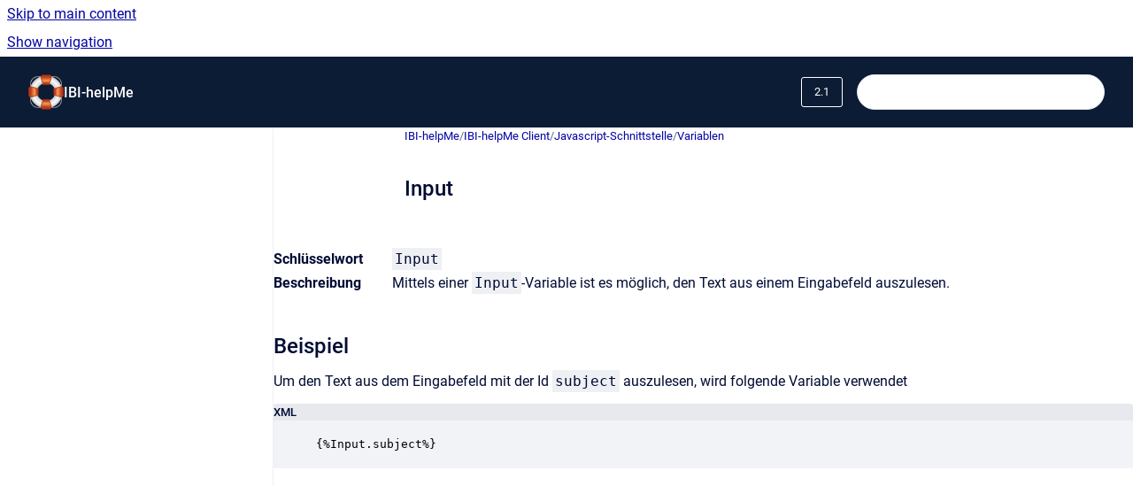

--- FILE ---
content_type: text/html
request_url: https://docs.ibi-helpme.net/de/ibi-helpme/2.1/input
body_size: 6215
content:
<!doctype html>
            
        
    
        
<html class="no-js" lang="de" data-vp-page-id="14883071" data-vp-page-template="article">
    
    
    
<head>
    <!--CDP_HEAD_START-->
        <!--CDP_HEAD_END-->
    <meta charset="utf-8">
    <meta http-equiv="x-ua-compatible" content="ie=edge">
    <meta name="viewport" content="width=device-width, initial-scale=1">
    <meta name="repository-base-url" content="../../../de/ibi-helpme/2.1">
                <meta name="source-last-modified" content="2024-02-15T08:38Z">
    
    <meta name="Help Center Version"
          content="1.4">
    
        
    <link rel="icon" href="https://docs.ibi-helpme.net/__assets-85b2a0d4-5e56-4008-b130-fbe6551bc3fb/image/favicon.ico">
    <link rel="apple-touch-icon" href="https://docs.ibi-helpme.net/__assets-85b2a0d4-5e56-4008-b130-fbe6551bc3fb/image/favicon.ico">

            <link rel="canonical" href="https://docs.ibi-helpme.net/de/ibi-helpme/2.1/input">
                                            <link rel="alternate" hreflang="en" href="https://docs.ibi-helpme.net/en/ibi-helpme/2.1/input">

                                    <link rel="alternate" hreflang="x-default" href="https://docs.ibi-helpme.net/en/ibi-helpme/2.1/input">
                                                                <link rel="alternate" hreflang="de" href="https://docs.ibi-helpme.net/de/ibi-helpme/2.1/input">

                                        
    


<!-- HelpCenter config -->


                                                                                
    
                

    <!-- Primary Meta Tags -->
    <meta name="title" content="Input">
            <meta name="description" content="Schlüsselwort Input Beschreibung Mittels einer Input-Variable ist es möglich, den Text aus einem Eingabefeld auszulesen. Beispiel Um den Text aus d...">
    <meta property="og:description" content="Schlüsselwort Input Beschreibung Mittels einer Input-Variable ist es möglich, den Text aus einem Eingabefeld auszulesen. Beispiel Um den Text aus d...">
    <meta property="twitter:description" content="Schlüsselwort Input Beschreibung Mittels einer Input-Variable ist es möglich, den Text aus einem Eingabefeld auszulesen. Beispiel Um den Text aus d...">

        
    
    <!-- Open Graph / Facebook -->
    <meta property="og:type" content="website">
    <meta property="og:url" content="https://docs.ibi-helpme.net/de/ibi-helpme/2.1/input">
    <meta property="og:title" content="Input">
    <meta property="og:image" content="https://docs.ibi-helpme.net/__assets-85b2a0d4-5e56-4008-b130-fbe6551bc3fb/image/IBI-helpMe__Logo.png">


    <!-- Twitter -->
    <meta property="twitter:card" content="summary_large_image">
    <meta property="twitter:title" content="Input">
    <meta property="twitter:image" content="https://docs.ibi-helpme.net/__assets-85b2a0d4-5e56-4008-b130-fbe6551bc3fb/image/IBI-helpMe__Logo.png">

    
    <script>
        var hasCookieNotice = false;
        var usesCookieOptInStrategy = true;
        var cookieRelatedFeatures = [];

        function isSitePreview() {
            var previewStagingUrlMatcher = /\/~preview-([a-f0-9]{8}-[a-f0-9]{4}-[a-f0-9]{4}-[a-f0-9]{4}-[a-f0-9]{12})\//;
            return previewStagingUrlMatcher.test(window.location.href);
        }

        function hasSiteViewerGivenConsentForTracking() {
            try {
                return window.localStorage.getItem('shc-cookies') === 'enabled';
            } catch (e) {
                return false;
            }
        }

        function hasSiteViewerRefusedConsentForTracking() {
            try {
                return window.localStorage.getItem('shc-cookies') === 'disabled';
            } catch (e) {
                return false;
            }
        }

        function areCookiesEnabled() {
                        if (!hasCookieNotice) {
                return true;
            }

                        if (usesCookieOptInStrategy) {
                                if (hasSiteViewerGivenConsentForTracking()) {
                    return true;
                }
            } else {
                                if (!hasSiteViewerRefusedConsentForTracking()) {
                    return true;
                }
            }

            return false;
        }

        var registerCookieRelatedFeature = function (featureFunction) {

                                                
            if (typeof featureFunction === 'function') {
                cookieRelatedFeatures.push(featureFunction);
            }
        }

        var initializeCookieRelatedFeatures = function () {

                                    
            if (!areCookiesEnabled()) {
                return;
            }
            window.scrollHelpCenter.areCookiesEnabled = true;
            for (const cookieRelatedFeature of cookieRelatedFeatures) {
                try {
                    cookieRelatedFeature();
                } catch (e) {
                    console.error(e);
                }
            }
        }

        
        window.scrollHelpCenter = {
            collection: JSON.parse('{\"members\":[{\"name\":\"IBI-helpMe\",\"prefix\":\"ibi-helpme\",\"versions\":{\"available\":[{\"name\":\"2.3\"},{\"name\":\"2.2\"},{\"name\":\"2.1\"},{\"name\":\"2.0\"},{\"name\":\"1.10\"},{\"name\":\"1.9\"},{\"name\":\"1.8\"}],\"current\":{\"name\":\"2.1\"}},\"variants\":{\"available\":[]},\"languages\":{\"available\":[{\"code\":\"de\",\"homePageLink\":\"..\/..\/..\/de\/ibi-helpme\/2.3\/\"},{\"code\":\"en\",\"homePageLink\":\"..\/..\/..\/en\/ibi-helpme\/2.3\/\"}],\"current\":{\"code\":\"de\",\"homePageLink\":\"..\/..\/..\/de\/ibi-helpme\/2.3\/\"}}}],\"currentContentSource\":{\"name\":\"IBI-helpMe\",\"prefix\":\"ibi-helpme\",\"versions\":{\"available\":[{\"name\":\"2.3\"},{\"name\":\"2.2\"},{\"name\":\"2.1\"},{\"name\":\"2.0\"},{\"name\":\"1.10\"},{\"name\":\"1.9\"},{\"name\":\"1.8\"}],\"current\":{\"name\":\"2.1\"}},\"variants\":{\"available\":[]},\"languages\":{\"available\":[{\"code\":\"de\",\"homePageLink\":\"..\/..\/..\/de\/ibi-helpme\/2.3\/\"},{\"code\":\"en\",\"homePageLink\":\"..\/..\/..\/en\/ibi-helpme\/2.3\/\"}],\"current\":{\"code\":\"de\",\"homePageLink\":\"..\/..\/..\/de\/ibi-helpme\/2.3\/\"}}}}'),
            source: {
                confluenceBaseUrl: 'https://ibitech-docs.atlassian.net/wiki',
                confluencePageId: '14883071',
                confluenceSpaceKey: 'HELPMEDOC',
            },
            contentSourceKey: 'DOCUMENT:ea18b15f82031691b90923b800ab0ef1',
            siteKey: '1867dce8-cef1-4053-8928-701e0cc4cc17',
            customJsSrc: null,
            isSitePreview: isSitePreview(),
            areCookiesEnabled: areCookiesEnabled(),
            excludePageLabel: 'scroll-help-center-exclude-page',
            hasCookieNotice: hasCookieNotice,
            usesCookieOptInStrategy: usesCookieOptInStrategy,
            registerCookieRelatedFeature: registerCookieRelatedFeature,
            initializeCookieRelatedFeatures: initializeCookieRelatedFeatures,
            isPortal: false,
            isSearch: false,
            isError: false,
            isOverview: false,
            viewportLink: '../../../de/ibi-helpme/2.1/',
            relSiteRootPath: '../../../',
            siteInstanceId: '85b2a0d4-5e56-4008-b130-fbe6551bc3fb',
            theme: {
                root: {
                    absoluteLink: '../../../de/ibi-helpme/2.1/'
                },
                header: {
                    displaySpaceName: true,
                    links: JSON.parse('[]'),
                    logo: {
                        url: '../../../__assets-85b2a0d4-5e56-4008-b130-fbe6551bc3fb/image/IBI-helpMe__Logo.png',
                        alt: 'IBI-helpMe'
                    },
                },
                cookieNotice: {
                    display: false,
                    headingText: 'Cookie Notice',
                    descriptionText: 'Please read our privacy statement.',
                    link: {
                        url: '',
                        text: ''
                    }
                }
            },
            integrations: {
                jiraServiceDesk: {
                    key: ''
                },
                intercom: {
                    appId: ''
                },
                zendesk: {
                    url: ''
                },
                aiSearch: {
                    enabled: false
                }
            },
            repository: {
                link: '../../../de/ibi-helpme/2.1',
                name: 'IBI-helpMe'
            },
            versionLinksForPage: JSON.parse('[{\"name\":\"2.3\",\"toVersionLink\":\"..\/..\/..\/de\/ibi-helpme\/2.3\/input\"},{\"name\":\"2.2\",\"toVersionLink\":\"..\/..\/..\/de\/ibi-helpme\/2.2\/input\"},{\"name\":\"2.1\",\"toVersionLink\":\"..\/..\/..\/de\/ibi-helpme\/2.1\/input\"},{\"name\":\"2.0\",\"toVersionLink\":\"..\/..\/..\/de\/ibi-helpme\/2.0\/input\"},{\"name\":\"1.10\",\"toVersionLink\":\"..\/..\/..\/de\/ibi-helpme\/1.10\/\"},{\"name\":\"1.9\",\"toVersionLink\":\"..\/..\/..\/de\/ibi-helpme\/1.9\/\"},{\"name\":\"1.8\",\"toVersionLink\":\"..\/..\/..\/de\/ibi-helpme\/1.8\/\"}]'),
            variantLinksForPage: JSON.parse('[]'),
            languageLinksForPage: JSON.parse('[{\"displayName\":\"English\",\"code\":\"en\",\"toLanguageLink\":\"..\/..\/..\/en\/ibi-helpme\/2.1\/input\",\"fallback\":false},{\"displayName\":\"German\",\"code\":\"de\",\"toLanguageLink\":\"..\/..\/..\/de\/ibi-helpme\/2.1\/input\",\"fallback\":false}]'),
            defaultLanguageCode: 'en'        };
    </script>

    
            
    

    
        
    <link rel="stylesheet" href="../../../__theme/css/app--9d49c7a6f16d6f27f169.css">

    
            <link rel="stylesheet"
              id="theme-asset-custom-css"
              href="../../../__assets-85b2a0d4-5e56-4008-b130-fbe6551bc3fb/css/custom.css">
    
    
<style>
            :root {
                        --_vpt-INTERNAL-footer-background: #0c1c34;
        --_vpt-INTERNAL-footer-foreground: #FFF;
        --_vpt-INTERNAL-header-background: #0c1c34;
        --_vpt-INTERNAL-header-foreground: #FFFFFF;

        /* @deprecated */
        --vp-portal-banner-background-image: url('../header-background--b27bdbd2502a69f032bd.jpg');
        /* @deprecated */
        --vp-portal-banner-text-color: #FFF;
        /* @deprecated */
        --vp-space-banner-background-image: url('../header-background--b27bdbd2502a69f032bd.jpg');
        /* @deprecated */
        --vp-space-banner-text-color: #FFF;
    }
</style>

    <title>Input</title>

        </head>
    <!-- pageid attribute is deprecated - please use data-vp-page-id on html element instead -->
    <body pageid="14883071" class="flex flex-col min-h-screen">
                    <div id="vp-js-cookies__notice"></div>
            <vp-a11y-skip-controller>
                <a class="vp-a11y-skip-trigger" href="#content">
                    <i18n-message i18nkey="navigation.skip.to.main.label">
                        Skip to main content
                    </i18n-message>
                </a>
            </vp-a11y-skip-controller>
            <button type="button" class="vp-a11y-skip-trigger vp-js-a11y-navigation-toggle">
                <i18n-message i18nkey="navigation.open.label">
                    Show navigation
                </i18n-message>
            </button>
        
        

<header data-vp-component="header" class="header hc-header-background-color">
    <div class="header__navigation relative">
        <div class="hc-header-background-color relative z-10" id="site-navigation">
            <div class="top-bar header__navigation--large vp-container hc-header-background-color hc-header-font-color">
                <div class="top-bar-left">
                    <ul class="flex flex-wrap flex-row gap-4 items-center relative m-0 p-0 list-none hc-header-background-color">
                        <li class="leading-none align-self-center header__navigation--logo">
                            <vp-localized-link>
                                <a href="../../../de/ibi-helpme/2.1/">
                                    <img src="../../../__assets-85b2a0d4-5e56-4008-b130-fbe6551bc3fb/image/IBI-helpMe__Logo.png" alt="">
                                    <i18n-message class="sr-only" i18nKey="header.home.label">
                                        Go to homepage
                                    </i18n-message>
                                </a>
                            </vp-localized-link>
                        </li>
                                                    <li>
                                <vp-localized-link>
                                    <a
                                        href="../../../de/ibi-helpme/2.1/"
                                        class="block leading-none py-3 header__navigation--heading hc-header-font-color"
                                    >
                                        IBI-helpMe
                                    </a>
                                </vp-localized-link>
                            </li>
                                            </ul>
                </div>
                <div class="top-bar-right no-print">
                    <div class="header__navigation--large__menu hc-header-background-color">
                        <ul class="flex flex-row m-0 p-0 list-none render-links">
                            
                        </ul>
                                                    <div id="vp-js-desktop__navigation__picker" class="ml-2 my-auto">
                                <!-- These are just placeholders and will be replaced by the actual pickers which are rendered by preact -->
                                                                    <div class="vp-picker vp-version-picker">
                                        <button class="vp-button vp-button--variant-outline vp-picker__button">
                                            2.1
                                        </button>
                                    </div>
                                                                                            </div>
                                                                            <div class="my-auto list-none ml-4">
                                    

        
        
    
    <div
        data-vp-id="search-bar-placeholder"
        data-vp-component="search-bar"
        data-vp-variant=""
        class="vp-search-bar "
        aria-hidden="true"
    >
        <form
            action="/search.html"
            method="GET"
            class="vp-search-bar__input-container"
        >
            <div
                data-vp-component="search-input"
                data-vp-variant="border"
                class="vp-search-input vp-search-input--border"
            >
                <input
                    type="search"
                    autocomplete="off"
                    value=""
                    class="vp-search-input__input"
                    style="margin-right: 0;"
                >
            </div>
        </form>
    </div>

    
    <script data-vp-id="search-bar-config" type="application/json">
        {
            "hasContentSourceFilter": false,
            "hasQuickSearch": true,
            "variant": ""
        }
    </script>
                            </div>
                                            </div>

                    <button type="button" class="vp-js-header-search-toggle vp-button header__navigation--button hc-header-font-color">
                        <svg
                            data-vp-id="header-search-toggle-icon"
                            data-vp-component="icon"
                            xmlns="http://www.w3.org/2000/svg"
                            width="20"
                            height="20"
                            viewBox="0 0 20 20"
                            fill="none"
                            aria-hidden="true"
                        >
                            <path d="M8.99452 14.5C10.5121 14.5 11.809 13.9669 12.8854 12.9007C13.9618 11.8345 14.5 10.5361 14.5 9.00548C14.5 7.48794 13.9631 6.19097 12.8893 5.11458C11.8155 4.03819 10.519 3.5 9 3.5C7.46786 3.5 6.16816 4.0369 5.1009 5.11071C4.03363 6.18453 3.5 7.48096 3.5 9C3.5 10.5321 4.0331 11.8318 5.09929 12.8991C6.1655 13.9664 7.46391 14.5 8.99452 14.5ZM9 16C8.02913 16 7.11974 15.816 6.27185 15.4479C5.42395 15.0799 4.68056 14.5799 4.04167 13.9479C3.40278 13.316 2.90278 12.576 2.54167 11.728C2.18056 10.88 2 9.97053 2 8.99956C2 8.04152 2.18403 7.13542 2.55208 6.28125C2.92014 5.42708 3.41864 4.68387 4.04758 4.0516C4.67653 3.41935 5.41569 2.91935 6.26508 2.5516C7.11449 2.18387 8.02548 2 8.99806 2C9.95769 2 10.8646 2.18403 11.7188 2.55208C12.5729 2.92014 13.316 3.42014 13.9479 4.05208C14.5799 4.68403 15.0799 5.42612 15.4479 6.27835C15.816 7.13058 16 8.0381 16 9.00094C16 9.83365 15.8615 10.6213 15.5846 11.3638C15.3078 12.1062 14.9254 12.7836 14.4375 13.3958L18 16.9583L16.9375 18L13.375 14.4583C12.7668 14.9459 12.0939 15.3247 11.3564 15.5948C10.6188 15.8649 9.83333 16 9 16Z" fill="currentColor"></path>
                        </svg>
                        <i18n-message class="sr-only" i18nKey="search.form.show.label"></i18n-message>
                    </button>
                </div>
            </div>
        </div>
    </div>
</header>

        <div class="flex flex-col flex-grow hc-main-wrapper">
                            


<div class="vp-article vp-container article">
    <div class="vp-article__aside-left no-print">
        <div id="vp-js-desktop__navigation" class="vp-article__aside-left__inner"></div>
    </div>

    <main id="article-content" class="vp-article__content-panel">
                    
    <i18n-message i18nkey="breadcrumb.label" attribute="aria-label" class="vp-breadcrumbs__wrapper">
        <nav class="vp-breadcrumbs" aria-label="Breadcrumb" role="navigation">
            <div class="breadcrumbs-wrapper">
                <ol class="breadcrumbs breadcrumbs--fit-content">
                                            <li>
                                                            <a href="../../../de/ibi-helpme/2.1/" rel="prev">IBI-helpMe</a>
                                                                                        <span aria-hidden="true">/</span>
                                                    </li>
                                            <li>
                                                            <a href="../../../de/ibi-helpme/2.1/ibi-helpme-client" rel="prev" class="js-breadcrumbs-truncate">IBI-helpMe Client</a>
                                                                                        <span aria-hidden="true">/</span>
                                                    </li>
                                            <li>
                                                            <a href="../../../de/ibi-helpme/2.1/javascript-schnittstelle" rel="prev" class="js-breadcrumbs-truncate">Javascript-Schnittstelle</a>
                                                                                        <span aria-hidden="true">/</span>
                                                    </li>
                                            <li>
                                                            <a href="../../../de/ibi-helpme/2.1/variablen" rel="prev" class="js-breadcrumbs-truncate">Variablen</a>
                                                                                </li>
                                    </ol>
            </div>
        </nav>
    </i18n-message>
                        <div id="content" class="vp-a11y-skip-target" tabindex="-1"></div>
                    <div class="vp-article__aside-right no-print">
                <vp-toc data-vp-component="toc" for="main-content">
                    <vp-a11y-skip-controller slot="afterbegin">
                        <a class="vp-a11y-skip-trigger"  href="#article-inner-content">
                            <i18n-message i18nkey="navigation.skip.toc.label">
                                Skip table of contents
                            </i18n-message>
                        </a>
                    </vp-a11y-skip-controller>
                </vp-toc>
            </div>
                <div id="article-inner-content" class="vp-article__wrapper" tabindex="-1">
            <header class="article-header">
                <!-- CSS class article__heading is deprecated and will be removed in the future -->
                <h1 class="vp-article__heading article__heading"><span>Input</span></h1>
            </header>

            <section id="main-content" class="vp-article__content wiki-content article__content">
                    <div class="table-wrap" data-layout="default"><table class="wrapped confluenceTable" style="text-decoration: none;text-align: left;"><colgroup span="1"><col span="1"><col span="1"></colgroup><tbody><tr><th colspan="1" rowspan="1" style="text-align: left;" class="confluenceTh">Schlüsselwort</th><td colspan="1" rowspan="1" style="text-align: left;" class="confluenceTd"><code>Input</code></td></tr><tr><th colspan="1" rowspan="1" style="text-align: left;" class="confluenceTh">Beschreibung</th><td colspan="1" rowspan="1" style="text-align: left;" class="confluenceTd">Mittels einer <code>Input</code>-Variable ist es möglich, den Text aus einem Eingabefeld auszulesen.</td></tr></tbody></table></div><h2 style="text-decoration: none;text-align: left;" id="id-(2.1-de)Input-Beispiel"><span>Beispiel</span></h2><p style="text-align: left;">Um den Text aus dem Eingabefeld mit der Id&nbsp;<code>subject</code>&nbsp;auszulesen,&nbsp;wird folgende Variable verwendet</p><div class="code-macro">
        <div class="code-macro__language">
        <span>XML</span>
    </div>
    <pre><code class="line-numbers language-xml">{%Input.subject%}</code></pre>
</div>

        
<div class="table-overlay full reveal article__content" data-vp-id="js-table-overlay">
    <i18n-message i18nkey="modal.cta.close.label" attribute="title">
        <button class="close-button table-overlay__close"
                data-close
                title="Close modal"
                type="button">
            <span aria-hidden="true">&times;</span>
        </button>
    </i18n-message>
    <div class="table-overlay__content"></div>
</div>

                                    <vp-article-pagination pageid="14883071"></vp-article-pagination>
                            </section>

                    </div>
    </main>
</div>
                    </div>

        
    
<footer data-vp-component="footer" class="footer hc-footer-background-color">
    <div class="grid lg:flex footer--alignment hc-footer-font-color vp-container">
                    <div class="flex hc-footer-font-color">
                <img src="../../../__assets-85b2a0d4-5e56-4008-b130-fbe6551bc3fb/image/IBI-helpMe__Logo.png" class="footer__logo" alt="">
            </div>
                <div class="grid">
            <div class="footer__links">
                                    <a
                        href="https://ibi-helpme.net/"
                        class="hc-footer-font-color"
                        rel="noopener"
                    >
                        ibi-helpme.net
                    </a>
                    <span class="footer__links--separator">/</span>                                    <a
                        href="https://www.ibi-helpme.net/de/Impressum-Datenschutz"
                        class="hc-footer-font-color"
                        rel="noopener"
                    >
                        Impressum / Datenschutz
                    </a>
                                                </div>
                <ul class="footer__attribution-line--copyright hc-footer-font-color">
                    <li>
                    <i18n-message i18nkey="footer.copyright.label" options='{ "date": "2025", "by": "IBITECH AG" }'>
                        Copyright &copy; 2025 IBITECH AG
                    </i18n-message>
                    </li>
                    <li>
                        <span aria-hidden="true">&bull;</span>
                        <i18n-message i18nkey="footer.poweredBy.label">Powered by</i18n-message>
                        &#32;
                        <a
                            href="https://www.k15t.com/go/scroll-viewport-cloud-help-center"
                            rel="noopener nofollow"
                        >
                            Scroll Viewport
                        </a>
                        &#32;
                        &#38;
                        &#32;
                        <a
                            href="https://www.atlassian.com/software/confluence"
                            rel="noopener nofollow"
                        >
                            Atlassian Confluence
                        </a>
                    </li>
                    <li id="vp-js-cookies__reset-link"></li>
                </ul>
                            <div class="footer__language-picker-container">
                    <i18n-message i18nKey="languages.picker.label" attribute="aria-label">
                        <nav class="footer__language-picker" aria-label="Select site language">
                            
                            <div id="vp-js-language-picker-placeholder" data-vp-id="language-picker-placeholder">
                                <div
                                        data-vp-id="language-picker-footer"
                                        data-vp-component="dropdown"
                                        data-vp-variant="outline"
                                        class="vp-dropdown vp-dropdown--outline variant-outline"
                                >
                                    <div class="vp-button vp-dropdown__button" style="min-width: 120px">
                                        <span aria-hidden="true" class="vp-dropdown__button-label">German</span>
                                    </div>
                                </div>
                            </div>
                        </nav>
                    </i18n-message>
                </div>
                    </div>
    </div>
</footer>

        
    
    
        
        
            
    
                
                
                
        
        <div id="vp-js-mobile__navigation"></div>

                            <div class="vp-error-log">
                <div class="vp-error-log__backdrop"></div>
                <div class="vp-error-log__modal">
                    <div class="vp-error-log__header">
                        <i18n-message i18nkey="preview.errorLog.header.label" ns="common">
                            JavaScript errors detected
                        </i18n-message>
                    </div>
                    <div class="vp-error-log__content">
                        <p>
                            <i18n-message i18nkey="preview.errorLog.content.0" ns="common">
                                Please note, these errors can depend on your browser setup.
                            </i18n-message>
                        </p>
                        <ul data-error-log-list>
                            <template class="vp-error-log__item--template">
                                <li></li>
                            </template>
                        </ul>
                        <p>
                            <i18n-message i18nkey="preview.errorLog.content.1" ns="common">
                                If this problem persists, please contact our support.
                            </i18n-message>
                        </p>
                    </div>
                    <div class="vp-error-log__footer">
                        <a class="vp-button vp-button--primary" href="https://k15t.jira.com/servicedesk/customer/portal/3" rel="noopener">
                            <i18n-message i18nkey="preview.errorLog.cta.support.label" ns="common">
                                Contact Support
                            </i18n-message>
                        </a>
                        <a class="vp-button vp-button--secondary" id="error-log-close-button" tabindex="0">
                            <i18n-message i18nkey="preview.errorLog.cta.close.label" ns="common">
                                Close
                            </i18n-message>
                        </a>
                    </div>
                </div>
            </div>
        
        <script>
            (function() {
                // set the inapphelp attributes as early as possible to avoid flashing content that should be hidden
                const searchParams = new URL(location.href).searchParams;

                if (searchParams.get('inAppHelp') === 'true') {
                    const inAppHelpClasses = ['vp-in-app-help'];

                    if (searchParams.get('title') === 'false') {
                        inAppHelpClasses.push('vp-in-app-help--no-title');
                    }

                    document.body.classList.add(...inAppHelpClasses);
                }
            }());
        </script>

        <script>
            if(!false) {
                window.scrollHelpCenter.initializeCookieRelatedFeatures();
            }
        </script>

        <script src="../../../__theme/js/app--5c3782a4d5eec48f97e4.js"></script>
    </body>
</html>


--- FILE ---
content_type: text/css
request_url: https://docs.ibi-helpme.net/__assets-85b2a0d4-5e56-4008-b130-fbe6551bc3fb/css/custom.css
body_size: -22
content:
.header {
  border-bottom: 0px;
}

.vp-banner {
  background-color: #18649a !important;
  background-image: none !important;
}